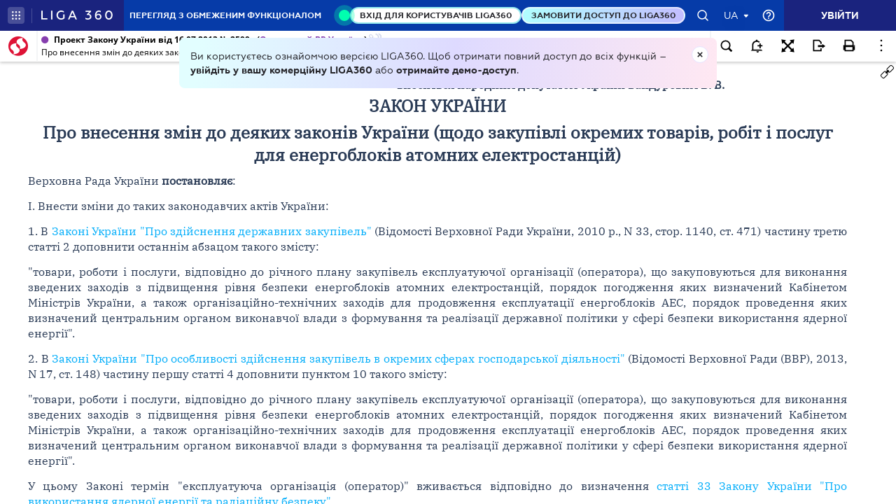

--- FILE ---
content_type: text/html;charset=UTF-8
request_url: https://ips.ligazakon.net/lzviewservice/document/fast/JG207A0A?fullText=true&rnd=31A8DCD4BB3FE5F876DB8B88F71A33F0&versioncli=3-6-11&lang=ua&beforeText=%3Chtml%3E%3Chead%3E%3Clink%20rel%3D%22stylesheet%22%20type%3D%22text%2Fcss%22%20href%3D%22%2Flib%2Ffont-awesome%2Fcss%2Ffont-awesome.css%22%2F%3E%3Clink%20rel%3D%22stylesheet%22%20type%3D%22text%2Fcss%22%20href%3D%22%2Fstyle.css%22%2F%3E%3C%2Fhead%3E%3Cbody%20class%3D%22iframe-body%20doc-body%22%3E%3Cdiv%20class%3D%22doc-frame-container%22%3E&afterText=%3C%2Fdiv%3E%3C%2Fbody%3E%3C%2Fhtml%3E
body_size: -422
content:
<html><head><link rel="stylesheet" type="text/css" href="/lib/font-awesome/css/font-awesome.css"/><link rel="stylesheet" type="text/css" href="/style.css"/></head><body class="iframe-body doc-body"><div class="doc-frame-container"><script>try { if (!((window.parent.document.getElementById('docFrame') || window.parent.document.getElementById('previewFrame')) && window.parent.window.location.origin.indexOf('.ligazakon.net'))) { window.location.replace("https://ips.ligazakon.net/document/JG207A0A"); } } catch {}</script><div class="ui-doc-part" part="1"><div class="mainTag pos0"><p class="tl reflink mr w45" id="3"><span class="backlinkz ipas"></span><span class="block3dot"><span class="backlinkz verdictum" data-an="/verdictum/result?docs_npa=JG207A0A&amp;links_npa=JG207A0A&amp;p=1"></span><span class="backlinkz comment" data-id="" data-comment="0"></span></span><b>Проект</b></p></div>

<div class="mainTag pos1"><p class="tl reflink mr w45" id="22"><span class="backlinkz ipas" data-an="22"></span><span class="block3dot"><span class="backlinkz verdictum" data-an="/verdictum/result?docs_npa=JG207A0A&amp;links_npa=JG207A0A%2022&amp;p=1"></span><span class="backlinkz comment" data-id="" data-comment="22"></span></span><b>вноситься народним депутатом України Бандуровим В. В.&nbsp;</b></p></div>

<div class="mainTag pos2"><h2 class="tc head_struct bmf" id="5"><span class="backlinkz ipas" data-an="5"></span><span class="block3dot"><span class="backlinkz verdictum" data-an="/verdictum/result?docs_npa=JG207A0A&amp;links_npa=JG207A0A%205&amp;p=1"></span><span class="backlinkz comment" data-id="" data-comment="5"></span></span><b>ЗАКОН УКРАЇНИ</b></h2></div>

<div class="mainTag pos3"><h2 class="tc head_struct bmf" id="6"><span class="backlinkz ipas" data-an="6"></span><span class="block3dot"><span class="backlinkz verdictum" data-an="/verdictum/result?docs_npa=JG207A0A&amp;links_npa=JG207A0A%206&amp;p=1"></span><span class="backlinkz comment" data-id="" data-comment="6"></span></span><b>Про внесення змін до деяких законів України (щодо закупівлі окремих товарів, робіт і послуг для енергоблоків атомних електростанцій)</b></h2></div>

<div class="mainTag pos4"><p class="tj bmf" id="7"><span class="backlinkz ipas" data-an="7"></span><span class="block3dot"><span class="backlinkz verdictum" data-an="/verdictum/result?docs_npa=JG207A0A&amp;links_npa=JG207A0A%207&amp;p=1"></span><span class="backlinkz comment" data-id="" data-comment="7"></span></span>Верховна Рада України <b>постановляє</b>:</p></div>

<div class="mainTag pos5"><p class="tj bmf" id="8"><span class="backlinkz ipas" data-an="8"></span><span class="block3dot"><span class="backlinkz verdictum" data-an="/verdictum/result?docs_npa=JG207A0A&amp;links_npa=JG207A0A%208&amp;p=1"></span><span class="backlinkz comment" data-id="" data-comment="8"></span></span>I. Внести зміни до таких законодавчих актів України:</p></div>

<div class="mainTag pos6"><p class="tj bmf" id="9"><span class="backlinkz ipas" data-an="9"></span><span class="block3dot"><span class="backlinkz verdictum" data-an="/verdictum/result?docs_npa=JG207A0A&amp;links_npa=JG207A0A%209&amp;p=1"></span><span class="backlinkz comment" data-id="" data-comment="9"></span></span>1. В <a target="_blank"  href="/document/view/t102289?ed=2013_04_04"><span style="color:blue">Законі України "Про здійснення державних закупівель"</span></a> (Відомості Верховної Ради України, 2010 р., N 33, стор. 1140, ст. 471) частину третю статті 2 доповнити останнім абзацом такого змісту:</p></div>

<div class="mainTag pos7"><p class="tj bmf" id="10"><span class="backlinkz ipas" data-an="10"></span><span class="block3dot"><span class="backlinkz verdictum" data-an="/verdictum/result?docs_npa=JG207A0A&amp;links_npa=JG207A0A%2010&amp;p=1"></span><span class="backlinkz comment" data-id="" data-comment="10"></span></span>"товари, роботи і послуги, відповідно до річного плану закупівель експлуатуючої організації (оператора), що закуповуються для виконання зведених заходів з підвищення рівня безпеки енергоблоків атомних електростанцій, порядок погодження яких визначений Кабінетом Міністрів України, а також організаційно-технічних заходів для продовження експлуатації енергоблоків АЕС, порядок проведення яких визначений центральним органом виконавчої влади з формування та реалізації державної політики у сфері безпеки використання ядерної енергії".</p></div>

<div class="mainTag pos8"><p class="tj bmf" id="11"><span class="backlinkz ipas" data-an="11"></span><span class="block3dot"><span class="backlinkz verdictum" data-an="/verdictum/result?docs_npa=JG207A0A&amp;links_npa=JG207A0A%2011&amp;p=1"></span><span class="backlinkz comment" data-id="" data-comment="11"></span></span>2. В <a target="_blank"  href="/document/view/t124851?ed=2012_10_02"><span style="color:blue">Законі України "Про особливості здійснення закупівель в окремих сферах господарської діяльності"</span></a> (Відомості Верховної Ради (ВВР), 2013, N 17, ст. 148) частину першу статті 4 доповнити пунктом 10 такого змісту:</p></div>

<div class="mainTag pos9"><p class="tj bmf" id="12"><span class="backlinkz ipas" data-an="12"></span><span class="block3dot"><span class="backlinkz verdictum" data-an="/verdictum/result?docs_npa=JG207A0A&amp;links_npa=JG207A0A%2012&amp;p=1"></span><span class="backlinkz comment" data-id="" data-comment="12"></span></span>"товари, роботи і послуги, відповідно до річного плану закупівель експлуатуючої організації (оператора), що закуповуються для виконання зведених заходів з підвищення рівня безпеки енергоблоків атомних електростанцій, порядок погодження яких визначений Кабінетом Міністрів України, а також організаційно-технічних заходів для продовження експлуатації енергоблоків АЕС, порядок проведення яких визначений центральним органом виконавчої влади з формування та реалізації державної політики у сфері безпеки використання ядерної енергії".</p></div>

<div class="mainTag pos10"><p class="tj bmf" id="13"><span class="backlinkz ipas" data-an="13"></span><span class="block3dot"><span class="backlinkz verdictum" data-an="/verdictum/result?docs_npa=JG207A0A&amp;links_npa=JG207A0A%2013&amp;p=1"></span><span class="backlinkz comment" data-id="" data-comment="13"></span></span>У цьому Законі термін "експлуатуюча організація (оператор)" вживається відповідно до визначення <a class="tip" target="_blank"  href="/document/view/z950039?ed=2012_10_16&an=298"><span style="color:blue">статті 33 Закону України "Про використання ядерної енергії та радіаційну безпеку"</span></a>.</p></div>

<div class="mainTag pos11"><p class="tj bmf" id="14"><span class="backlinkz ipas" data-an="14"></span><span class="block3dot"><span class="backlinkz verdictum" data-an="/verdictum/result?docs_npa=JG207A0A&amp;links_npa=JG207A0A%2014&amp;p=1"></span><span class="backlinkz comment" data-id="" data-comment="14"></span></span><b>II. Прикінцеві положення</b></p></div>

<div class="mainTag pos12"><p class="tj bmf" id="15"><span class="backlinkz ipas" data-an="15"></span><span class="block3dot"><span class="backlinkz verdictum" data-an="/verdictum/result?docs_npa=JG207A0A&amp;links_npa=JG207A0A%2015&amp;p=1"></span><span class="backlinkz comment" data-id="" data-comment="15"></span></span>1. Цей Закон набирає чинності з дня його опублікування.</p></div>

<div class="mainTag pos13"><p class="tj bmf" id="16"><span class="backlinkz ipas" data-an="16"></span><span class="block3dot"><span class="backlinkz verdictum" data-an="/verdictum/result?docs_npa=JG207A0A&amp;links_npa=JG207A0A%2016&amp;p=1"></span><span class="backlinkz comment" data-id="" data-comment="16"></span></span>2. Кабінету Міністрів України протягом трьох місяців з дня набрання чинності цим Законом привести свої нормативно-правові акти у відповідність із цим Законом.</p></div>

<div class="mainTag pos14"><p class="tl" id="25"><span class="backlinkz ipas" data-an="25"></span><span class="block3dot"><span class="backlinkz verdictum" data-an="/verdictum/result?docs_npa=JG207A0A&amp;links_npa=JG207A0A%2025&amp;p=1"></span><span class="backlinkz comment" data-id="" data-comment="25"></span></span>&nbsp;</p></div>

<div class="mainTag pos15"><table class="w100p" cellspacing="3" width="100%"><tr valign="top"><td width="50%"><p class="tc" id="23"><b>Голова Верховної Ради України</b><span class="backlinkz comment" data-id="" data-comment="23"></span><span class="backlinkz verdictum" data-an="/verdictum/result?docs_npa=JG207A0A&amp;links_npa=JG207A0A%2023&amp;p=1"></span><span class="backlinkz ipas" data-an="23"></span></p></td><td width="50%"><p class="tc" id="24"><b>В. РИБАК</b><span class="backlinkz comment" data-id="" data-comment="24"></span><span class="backlinkz verdictum" data-an="/verdictum/result?docs_npa=JG207A0A&amp;links_npa=JG207A0A%2024&amp;p=1"></span><span class="backlinkz ipas" data-an="24"></span></p></td></tr></table></div>

<div class="mainTag pos16"><p class="tj" id="20"><span class="backlinkz ipas" data-an="20"></span><span class="block3dot"><span class="backlinkz verdictum" data-an="/verdictum/result?docs_npa=JG207A0A&amp;links_npa=JG207A0A%2020&amp;p=1"></span><span class="backlinkz comment" data-id="" data-comment="20"></span></span></p></div><!--part_end_1--></div>
</div></div><script defer src="https://static.cloudflareinsights.com/beacon.min.js/vcd15cbe7772f49c399c6a5babf22c1241717689176015" integrity="sha512-ZpsOmlRQV6y907TI0dKBHq9Md29nnaEIPlkf84rnaERnq6zvWvPUqr2ft8M1aS28oN72PdrCzSjY4U6VaAw1EQ==" data-cf-beacon='{"version":"2024.11.0","token":"8b77fc5bd17348fc928fe85df7d93b3f","server_timing":{"name":{"cfCacheStatus":true,"cfEdge":true,"cfExtPri":true,"cfL4":true,"cfOrigin":true,"cfSpeedBrain":true},"location_startswith":null}}' crossorigin="anonymous"></script>
</body></html>